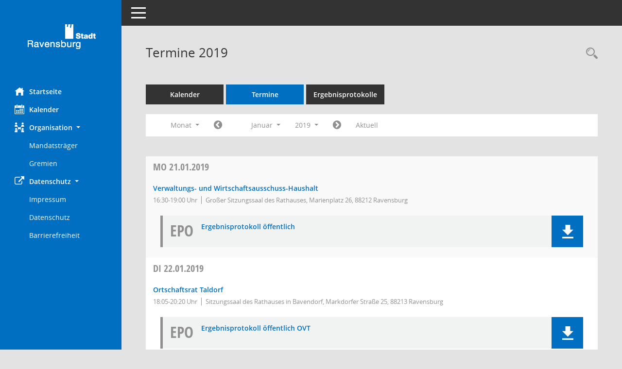

--- FILE ---
content_type: text/css
request_url: https://session.ravensburg.de/bi/config/layout/ravensburg/config.css
body_size: 808
content:
/* Angepasstes CSS zu ID ravensburg (Stand 15.02.2022 11:00:52, Script-Version 531) */
/* === D:\SOMACOS\SessionNet\layoutanpassung\smc\tmp\css_complete.css === */
#smc_body table tr.smc-new td:first-child:before
{
background-color: #006FC1;
}
#smc_body table tr th a, #smc_body table tr td a
{
color: #006FC1;
}
#smc_body #sidebar-wrapper
{
background-color: #006FC1;
}
#smc_body #top-bar .nav.navbar-nav > li > a:hover, #smc_body #top-bar .nav.navbar-nav > li > a:focus
{
color: #006FC1;
}
#smc_body .smc-read-more > a:hover, #smc_body .smc-read-more > a:focus
{
color: #006FC1;
}
#smc_body .smc-documents > div > div.smc-new
{
border-left: 0.3125rem solid #006FC1;
}
#smc_body .smc-documents > div > div .smc-action-group > .btn.btn-todo, #smc_body .smc-documents > div > div .smc-action-group > .btn.todo
{
background-color: #006FC1;
}
#smc_body .smc-documents > div > div .smc-action-group > .btn.btn-todo:hover, #smc_body .smc-documents > div > div .smc-action-group > .btn.btn-todo:focus, #smc_body .smc-documents > div > div .smc-action-group > .btn.todo:hover, #smc_body .smc-documents > div > div .smc-action-group > .btn.todo:focus
{
background-color: #006FC1;
}
#smc_body .smc-documents > div > div .smc-el-h > a
{
color: #006FC1;
}
#smc_body .smc-documents > div > div a:hover, #smc_body .smc-documents > div > div a:focus
{
color: #006FC1;
}
#smc_body .smc-action-group > .btn
{
background-color: #006FC1;
}
#smc_body .smc-link-normal
{
color: #006FC1 !important;
}
#smc_body .smc-link-procedure
{
background-color: #006FC1;
}
#smc_body .nav.nav-tabs .nav-item.active > .nav-link
{
background-color: #006FC1;
}
#smc_body .nav.nav-tabs .nav-item.active > .nav-link:before
{
border-left: 2.5rem solid #006FC1;
}
#smc_body .nav.nav-tabs .nav-item.active > .nav-link:hover, #smc_body .nav.nav-tabs .nav-item.active > .nav-link:focus
{
background-color: #006FC1;
}
#smc_body .nav.nav-tabs .nav-item > .nav-link:hover, #smc_body .nav.nav-tabs .nav-item > .nav-link:focus
{
background-color: #006FC1;
}
#smc_body .card .card-header.smc-card-uv-leer .card-header-title:after
{
color: #006FC1;
background-color: #006FC1;
}
#smc_body .card .card-header.smc-card-uv-aktiv .card-header-title:after
{
background-color: #006FC1;
}
#smc_body .card .card-header.smc-card-uv-todo .card-header-title:after
{
background-color: #006FC1;
}
#smc_body .card.card-light > .smc-card-action .card-header-title
{
color: #006FC1;
}
#smc_body .card.card-light .card-header .card-header-title a
{
color: #006FC1;
}
#smc_body .card.card-light .card-header .nav.nav-pills > li.active > a
{
background-color: #006FC1;
}
#smc_body .card.card-light .card-header .nav.nav-pills > li.active > a:hover, #smc_body .card.card-light .card-header .nav.nav-pills > li.active > a:focus
{
background-color: #006FC1;
}
#smc_body .smc-content-normal a
{
color: #006FC1 !important;
}
#smc_body .smc-badge-count
{
background-color: #006FC1;
}
#smc_body .smc-nav-actions > li > a:hover, #smc_body .smc-nav-actions > li > a:focus
{
color: #006FC1;
}
#smc_body .smc-nav-actions > li > a.mark
{
color: #006FC1;
}
#smc_body .smc-table .smc-table-row .smc-table-cell a
{
color: #006FC1;
}
#smc_body .smc-el-h > a
{
color: #006FC1;
}
:root
{
--blue: #006FC1;
--primary: #006FC1;
}
a
{
color: #006FC1;
}
.btn-primary
{
background-color: #006FC1;
border-color: #006FC1;
}
.btn-primary.disabled, .btn-primary:disabled
{
background-color: #006FC1;
border-color: #006FC1;
}
.btn-outline-primary
{
color: #006FC1;
border-color: #006FC1;
}
.btn-outline-primary:hover
{
background-color: #006FC1;
border-color: #006FC1;
}
.btn-outline-primary.disabled, .btn-outline-primary:disabled
{
color: #006FC1;
}
.btn-outline-primary:not(:disabled):not(.disabled):active, .btn-outline-primary:not(:disabled):not(.disabled).active,
.show > .btn-outline-primary.dropdown-toggle
{
background-color: #006FC1;
border-color: #006FC1;
}
.btn-link
{
color: #006FC1;
}
.dropdown-item.active, .dropdown-item:active
{
background-color: #006FC1;
}
.custom-control-input:checked ~ .custom-control-label::before
{
border-color: #006FC1;
background-color: #006FC1;
}
.custom-checkbox .custom-control-input:indeterminate ~ .custom-control-label::before
{
border-color: #006FC1;
background-color: #006FC1;
}
.custom-range::-webkit-slider-thumb
{
background-color: #006FC1;
}
.custom-range::-moz-range-thumb
{
background-color: #006FC1;
}
.custom-range::-ms-thumb
{
background-color: #006FC1;
}
.page-link
{
color: #006FC1;
}
.page-item.active .page-link
{
background-color: #006FC1;
border-color: #006FC1;
}
.badge-primary
{
background-color: #006FC1;
}
.progress-bar
{
background-color: #006FC1;
}
.list-group-item.active
{
background-color: #006FC1;
border-color: #006FC1;
}
.bg-primary
{
background-color: #006FC1 !important;
}
.border-primary
{
border-color: #006FC1 !important;
}
.text-primary
{
color: #006FC1 !important;
}
#smc_body .smc-link-procedure-sel
{
background-color: #006FC1;
}
#smc_body .smc-link-selection-sel
{
background-color: #006FC1;
}
/* Anpassung Logobreite */
#smc_body #sidebar-wrapper .smc-img-logo{max-width:200px;}
